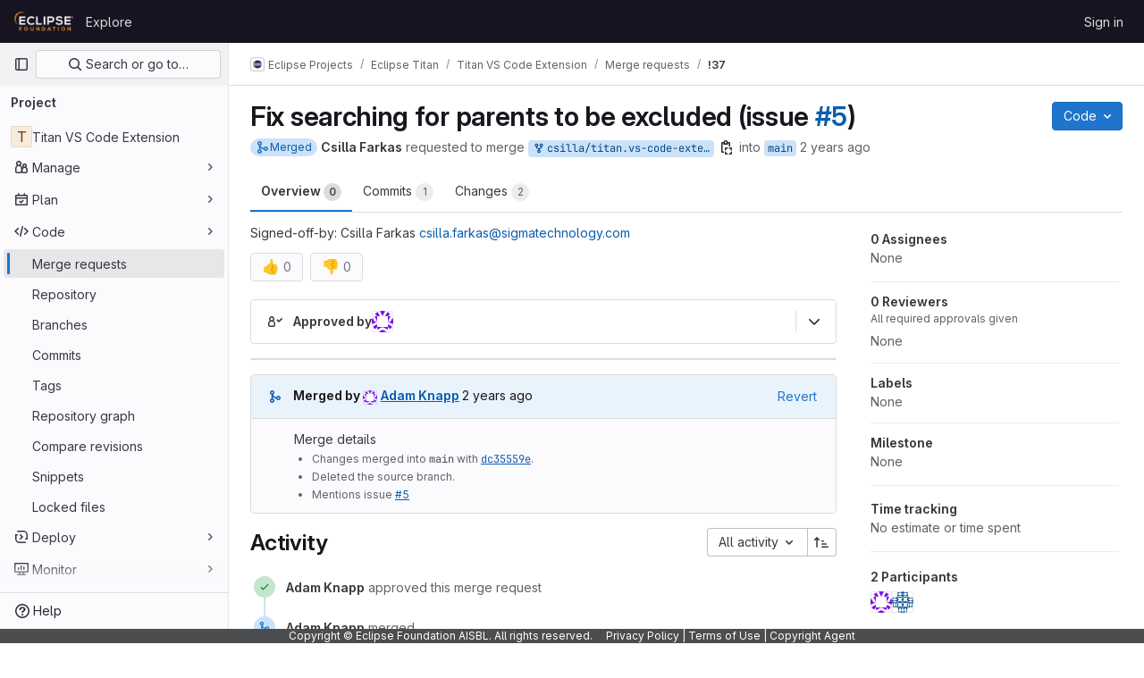

--- FILE ---
content_type: text/css; charset=utf-8
request_url: https://gitlab.eclipse.org/assets/page_bundles/pipelines-022c44e0f06bc13bbd2459ce8ebd4d4ab88a4be6366535cafaaf9afc4ca2f5f2.css
body_size: 254
content:
@keyframes blinking-dot{0%{opacity:1}25%{opacity:.4}75%{opacity:.4}100%{opacity:1}}.pipelines-container .top-area .nav-controls>.btn:last-child{float:none}.pipelines .pipeline-tags .label-container{white-space:normal}.pipeline-mini-graph-stage-container{position:relative}.pipeline-mini-graph-stage-container .gl-new-dropdown-inner{max-height:445px !important}.pipeline-mini-graph-stage-container:last-child{margin-right:0}.pipeline-mini-graph-stage-container:not(:last-child)::after{content:"";border-bottom:2px solid #bfbfc3;position:absolute;right:-4px;top:12px;width:4px}.ci-job-component.ci-job-item-failed:not(:hover):not(:focus)>a{--ci-job-item-failed: var(--gl-color-red-50);background:var(--ci-job-item-failed)}.gl-dark .ci-job-component.ci-job-item-failed:not(:hover):not(:focus)>a{--ci-job-item-failed: var(--gl-action-danger-background-color-active)}
